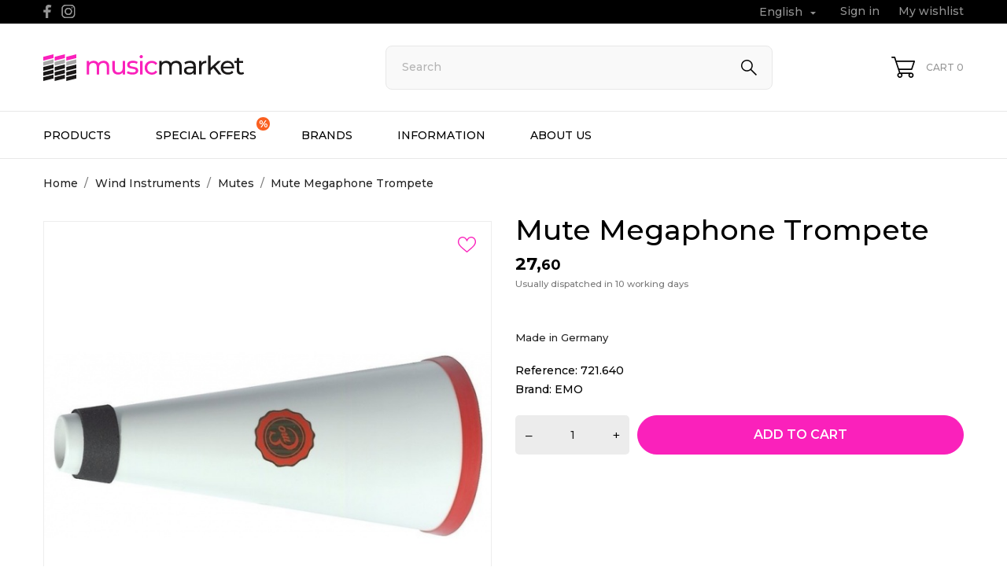

--- FILE ---
content_type: text/html; charset=utf-8
request_url: https://musicmarket.ee/en/mutes/3964-mute-megaphone-trompete-4046662102801.html
body_size: 15247
content:
<!doctype html>
 <html lang="en" data-vers="8.1.5">
 
   <head>
     
       
  <meta charset="utf-8">


  <meta http-equiv="x-ua-compatible" content="ie=edge">



  <title>Mute Megaphone Trompete</title>
  <meta name="description" content=";Made in Germany">
  <meta name="keywords" content="">
        <link rel="canonical" href="https://musicmarket.ee/en/mutes/3964-mute-megaphone-trompete-4046662102801.html">
  


  <meta name="viewport" content="width=device-width, initial-scale=1">



  <link rel="icon" type="image/vnd.microsoft.icon" href="https://musicmarket.ee/img/favicon.ico?1632155671">
  <link rel="shortcut icon" type="image/x-icon" href="https://musicmarket.ee/img/favicon.ico?1632155671">



  <link rel="preload" as="font" href="https://musicmarket.ee/themes/musicmarket/assets/css/570eb83859dc23dd0eec423a49e147fe.woff2" type="font/woff2" crossorigin>

  <link rel="stylesheet" href="/modules/montonio/views/css/1.7/payment.css" type="text/css" media="all">
  <link rel="stylesheet" href="//fonts.googleapis.com/css?family=Montserrat:300,400,500,600,700,900&amp;amp;subset=latin-ext,vietnamese" type="text/css" media="all">
  <link rel="stylesheet" href="https://musicmarket.ee/themes/musicmarket/assets/cache/theme-6ae0be111.css" type="text/css" media="all">




  

  <script type="text/javascript">
        var prestashop = {"cart":{"products":[],"totals":{"total":{"type":"total","label":"Total","amount":0,"value":"\u20ac0.00"},"total_including_tax":{"type":"total","label":"Total (tax incl.)","amount":0,"value":"\u20ac0.00"},"total_excluding_tax":{"type":"total","label":"Total (tax excl.)","amount":0,"value":"\u20ac0.00"}},"subtotals":{"products":{"type":"products","label":"Subtotal","amount":0,"value":"\u20ac0.00"},"discounts":null,"shipping":{"type":"shipping","label":"Shipping","amount":0,"value":""},"tax":{"type":"tax","label":"Included taxes","amount":0,"value":"\u20ac0.00"}},"products_count":0,"summary_string":"0 items","vouchers":{"allowed":1,"added":[]},"discounts":[],"minimalPurchase":0,"minimalPurchaseRequired":""},"currency":{"id":1,"name":"Euro","iso_code":"EUR","iso_code_num":"978","sign":"\u20ac"},"customer":{"lastname":null,"firstname":null,"email":null,"birthday":null,"newsletter":null,"newsletter_date_add":null,"optin":null,"website":null,"company":null,"siret":null,"ape":null,"is_logged":false,"gender":{"type":null,"name":null},"addresses":[]},"country":{"id_zone":9,"id_currency":0,"call_prefix":372,"iso_code":"EE","active":"1","contains_states":"0","need_identification_number":"0","need_zip_code":"1","zip_code_format":"NNNNN","display_tax_label":"1","name":"Eesti","id":86},"language":{"name":"English (English)","iso_code":"en","locale":"en-US","language_code":"en-us","active":"1","is_rtl":"0","date_format_lite":"m\/d\/Y","date_format_full":"m\/d\/Y H:i:s","id":1},"page":{"title":"","canonical":"https:\/\/musicmarket.ee\/en\/mutes\/3964-mute-megaphone-trompete-4046662102801.html","meta":{"title":"Mute Megaphone Trompete","description":";Made in Germany","keywords":"","robots":"index"},"page_name":"product","body_classes":{"lang-en":true,"lang-rtl":false,"country-EE":true,"currency-EUR":true,"layout-full-width":true,"page-product":true,"tax-display-enabled":true,"page-customer-account":false,"product-id-3964":true,"product-Mute Megaphone Trompete":true,"product-id-category-141700":true,"product-id-manufacturer-50":true,"product-id-supplier-0":true,"product-available-for-order":true},"admin_notifications":[],"password-policy":{"feedbacks":{"0":"Very weak","1":"Weak","2":"Average","3":"Strong","4":"Very strong","Straight rows of keys are easy to guess":"Straight rows of keys are easy to guess","Short keyboard patterns are easy to guess":"Short keyboard patterns are easy to guess","Use a longer keyboard pattern with more turns":"Use a longer keyboard pattern with more turns","Repeats like \"aaa\" are easy to guess":"Repeats like \"aaa\" are easy to guess","Repeats like \"abcabcabc\" are only slightly harder to guess than \"abc\"":"Repeats like \"abcabcabc\" are only slightly harder to guess than \"abc\"","Sequences like abc or 6543 are easy to guess":"Sequences like \"abc\" or \"6543\" are easy to guess.","Recent years are easy to guess":"Recent years are easy to guess","Dates are often easy to guess":"Dates are often easy to guess","This is a top-10 common password":"This is a top-10 common password","This is a top-100 common password":"This is a top-100 common password","This is a very common password":"This is a very common password","This is similar to a commonly used password":"This is similar to a commonly used password","A word by itself is easy to guess":"A word by itself is easy to guess","Names and surnames by themselves are easy to guess":"Names and surnames by themselves are easy to guess","Common names and surnames are easy to guess":"Common names and surnames are easy to guess","Use a few words, avoid common phrases":"Use a few words, avoid common phrases","No need for symbols, digits, or uppercase letters":"No need for symbols, digits, or uppercase letters","Avoid repeated words and characters":"Avoid repeated words and characters","Avoid sequences":"Avoid sequences","Avoid recent years":"Avoid recent years","Avoid years that are associated with you":"Avoid years that are associated with you","Avoid dates and years that are associated with you":"Avoid dates and years that are associated with you","Capitalization doesn't help very much":"Capitalization doesn't help very much","All-uppercase is almost as easy to guess as all-lowercase":"All-uppercase is almost as easy to guess as all-lowercase","Reversed words aren't much harder to guess":"Reversed words aren't much harder to guess","Predictable substitutions like '@' instead of 'a' don't help very much":"Predictable substitutions like \"@\" instead of \"a\" don't help very much.","Add another word or two. Uncommon words are better.":"Add another word or two. Uncommon words are better."}}},"shop":{"name":"MusicMarket","logo":"https:\/\/musicmarket.ee\/img\/musicmarket-logo-1632155671.jpg","stores_icon":"https:\/\/musicmarket.ee\/img\/logo_stores.png","favicon":"https:\/\/musicmarket.ee\/img\/favicon.ico"},"core_js_public_path":"\/themes\/","urls":{"base_url":"https:\/\/musicmarket.ee\/","current_url":"https:\/\/musicmarket.ee\/en\/mutes\/3964-mute-megaphone-trompete-4046662102801.html","shop_domain_url":"https:\/\/musicmarket.ee","img_ps_url":"https:\/\/musicmarket.ee\/img\/","img_cat_url":"https:\/\/musicmarket.ee\/img\/c\/","img_lang_url":"https:\/\/musicmarket.ee\/img\/l\/","img_prod_url":"https:\/\/musicmarket.ee\/img\/p\/","img_manu_url":"https:\/\/musicmarket.ee\/img\/m\/","img_sup_url":"https:\/\/musicmarket.ee\/img\/su\/","img_ship_url":"https:\/\/musicmarket.ee\/img\/s\/","img_store_url":"https:\/\/musicmarket.ee\/img\/st\/","img_col_url":"https:\/\/musicmarket.ee\/img\/co\/","img_url":"https:\/\/musicmarket.ee\/themes\/musicmarket\/assets\/img\/","css_url":"https:\/\/musicmarket.ee\/themes\/musicmarket\/assets\/css\/","js_url":"https:\/\/musicmarket.ee\/themes\/musicmarket\/assets\/js\/","pic_url":"https:\/\/musicmarket.ee\/upload\/","theme_assets":"https:\/\/musicmarket.ee\/themes\/musicmarket\/assets\/","theme_dir":"https:\/\/musicmarket.ee\/themes\/musicmarket\/","pages":{"address":"https:\/\/musicmarket.ee\/en\/address","addresses":"https:\/\/musicmarket.ee\/en\/addresses","authentication":"https:\/\/musicmarket.ee\/en\/login","manufacturer":"https:\/\/musicmarket.ee\/en\/brands","cart":"https:\/\/musicmarket.ee\/en\/cart","category":"https:\/\/musicmarket.ee\/en\/index.php?controller=category","cms":"https:\/\/musicmarket.ee\/en\/index.php?controller=cms","contact":"https:\/\/musicmarket.ee\/en\/casdgag","discount":"https:\/\/musicmarket.ee\/en\/discount","guest_tracking":"https:\/\/musicmarket.ee\/en\/guest-tracking","history":"https:\/\/musicmarket.ee\/en\/order-history","identity":"https:\/\/musicmarket.ee\/en\/identity","index":"https:\/\/musicmarket.ee\/en\/","my_account":"https:\/\/musicmarket.ee\/en\/my-account","order_confirmation":"https:\/\/musicmarket.ee\/en\/order-confirmation","order_detail":"https:\/\/musicmarket.ee\/en\/index.php?controller=order-detail","order_follow":"https:\/\/musicmarket.ee\/en\/order-follow","order":"https:\/\/musicmarket.ee\/en\/order","order_return":"https:\/\/musicmarket.ee\/en\/index.php?controller=order-return","order_slip":"https:\/\/musicmarket.ee\/en\/credit-slip","pagenotfound":"https:\/\/musicmarket.ee\/en\/page-not-found","password":"https:\/\/musicmarket.ee\/en\/password-recovery","pdf_invoice":"https:\/\/musicmarket.ee\/en\/index.php?controller=pdf-invoice","pdf_order_return":"https:\/\/musicmarket.ee\/en\/index.php?controller=pdf-order-return","pdf_order_slip":"https:\/\/musicmarket.ee\/en\/index.php?controller=pdf-order-slip","prices_drop":"https:\/\/musicmarket.ee\/en\/prices-drop","product":"https:\/\/musicmarket.ee\/en\/index.php?controller=product","registration":"https:\/\/musicmarket.ee\/en\/index.php?controller=registration","search":"https:\/\/musicmarket.ee\/en\/search","sitemap":"https:\/\/musicmarket.ee\/en\/pametis","stores":"https:\/\/musicmarket.ee\/en\/stores","supplier":"https:\/\/musicmarket.ee\/en\/supplier","new_products":"https:\/\/musicmarket.ee\/en\/new-products","brands":"https:\/\/musicmarket.ee\/en\/brands","register":"https:\/\/musicmarket.ee\/en\/index.php?controller=registration","order_login":"https:\/\/musicmarket.ee\/en\/order?login=1"},"alternative_langs":{"en-us":"https:\/\/musicmarket.ee\/en\/mutes\/3964-mute-megaphone-trompete-4046662102801.html","et":"https:\/\/musicmarket.ee\/et\/silent-brass-susteemid\/3964-mute-megafoni-trompet-4046662102801.html","ru-ru":"https:\/\/musicmarket.ee\/ru\/surdiny\/3964-nemoj-megafon-truba-4046662102801.html"},"actions":{"logout":"https:\/\/musicmarket.ee\/en\/?mylogout="},"no_picture_image":{"bySize":{"attributes_default":{"url":"https:\/\/musicmarket.ee\/img\/p\/en-default-attributes_default.jpg","width":50,"height":50},"slider_photo":{"url":"https:\/\/musicmarket.ee\/img\/p\/en-default-slider_photo.jpg","width":126,"height":126},"small_default":{"url":"https:\/\/musicmarket.ee\/img\/p\/en-default-small_default.jpg","width":130,"height":130},"cart_default":{"url":"https:\/\/musicmarket.ee\/img\/p\/en-default-cart_default.jpg","width":133,"height":133},"cart_checkout":{"url":"https:\/\/musicmarket.ee\/img\/p\/en-default-cart_checkout.jpg","width":160,"height":160},"catalog_small":{"url":"https:\/\/musicmarket.ee\/img\/p\/en-default-catalog_small.jpg","width":193,"height":193},"menu_default":{"url":"https:\/\/musicmarket.ee\/img\/p\/en-default-menu_default.jpg","width":198,"height":198},"home_default":{"url":"https:\/\/musicmarket.ee\/img\/p\/en-default-home_default.jpg","width":253,"height":253},"catalog_large":{"url":"https:\/\/musicmarket.ee\/img\/p\/en-default-catalog_large.jpg","width":557,"height":557},"medium_default":{"url":"https:\/\/musicmarket.ee\/img\/p\/en-default-medium_default.jpg","width":601,"height":601},"large_default":{"url":"https:\/\/musicmarket.ee\/img\/p\/en-default-large_default.jpg","width":622,"height":622},"product_zoom":{"url":"https:\/\/musicmarket.ee\/img\/p\/en-default-product_zoom.jpg","width":800,"height":800}},"small":{"url":"https:\/\/musicmarket.ee\/img\/p\/en-default-attributes_default.jpg","width":50,"height":50},"medium":{"url":"https:\/\/musicmarket.ee\/img\/p\/en-default-menu_default.jpg","width":198,"height":198},"large":{"url":"https:\/\/musicmarket.ee\/img\/p\/en-default-product_zoom.jpg","width":800,"height":800},"legend":""}},"configuration":{"display_taxes_label":true,"display_prices_tax_incl":true,"is_catalog":false,"show_prices":true,"opt_in":{"partner":false},"quantity_discount":{"type":"discount","label":"Unit discount"},"voucher_enabled":1,"return_enabled":0},"field_required":[],"breadcrumb":{"links":[{"title":"Home","url":"https:\/\/musicmarket.ee\/en\/"},{"title":"Wind Instruments","url":"https:\/\/musicmarket.ee\/en\/140000-wind-instruments"},{"title":"Mutes","url":"https:\/\/musicmarket.ee\/en\/141700-mutes"},{"title":"Mute Megaphone Trompete","url":"https:\/\/musicmarket.ee\/en\/mutes\/3964-mute-megaphone-trompete-4046662102801.html"}],"count":4},"link":{"protocol_link":"https:\/\/","protocol_content":"https:\/\/"},"time":1769136253,"static_token":"d2088c96f1e8e71af7ec0096f85fd2ee","token":"bb636af895758e6ef1d124f5b400df17","debug":false};
      </script>



  <!-- Global site tag (gtag.js) - Google Analytics -->
  <script async src="https://www.googletagmanager.com/gtag/js?id=G-NQ6DG6WKBJ"></script>
  <script>
    window.dataLayer = window.dataLayer || [];
    function gtag(){dataLayer.push(arguments);}
    gtag('js', new Date());

    gtag('config', 'G-NQ6DG6WKBJ');
  </script>

  <!-- Google Tag Manager -->
  <script>(function(w,d,s,l,i){w[l]=w[l]||[];w[l].push({'gtm.start':
              new Date().getTime(),event:'gtm.js'});var f=d.getElementsByTagName(s)[0],
            j=d.createElement(s),dl=l!='dataLayer'?'&l='+l:'';j.async=true;j.src=
            'https://www.googletagmanager.com/gtm.js?id='+i+dl;f.parentNode.insertBefore(j,f);
    })(window,document,'script','dataLayer','GTM-P7HDM7LF');</script>
  <!-- End Google Tag Manager -->




  <script>
	var an_productattributes = {
		controller: "https://musicmarket.ee/en/module/an_productattributes/ajax",
		config: JSON.parse('{\"type_view\":\"None\",\"color_type_view\":\"color\",\"display_add_to_cart\":\"1\",\"display_quantity\":\"1\",\"display_labels\":\"0\",\"product_miniature\":\".js-product-miniature\",\"thumbnail_container\":\".thumbnail-container\",\"price\":\".price\",\"regular_price\":\".regular-price\",\"product_price_and_shipping\":\".product-price-and-shipping\",\"separator\":\" \\/ \",\"background_sold_out\":\"#ffc427\",\"color_sold_out\":\"#ffffff\",\"background_sale\":\"#e53d60\",\"color_sale\":\"#ffffff\",\"display_prices\":\"1\",\"text_out_of_stock\":false,\"txt_out_of_stock\":false}'),
		loader: '<div class="anpa-loader js-anpa-loader"><div class="anpa-loader-bg" data-js-loader-bg=""></div><div class="anpa-loader-spinner" data-js-loader-spinner=""><svg xmlns="http://www.w3.org/2000/svg" xmlns:xlink="http://www.w3.org/1999/xlink" style="margin: auto; background-image: none; display: block; shape-rendering: auto; animation-play-state: running; animation-delay: 0s; background-position: initial initial; background-repeat: initial initial;" width="254px" height="254px" viewBox="0 0 100 100" preserveAspectRatio="xMidYMid"><path fill="none" stroke="#1d0e0b" stroke-width="3" stroke-dasharray="42.76482137044271 42.76482137044271" d="M24.3 30C11.4 30 5 43.3 5 50s6.4 20 19.3 20c19.3 0 32.1-40 51.4-40 C88.6 30 95 43.3 95 50s-6.4 20-19.3 20C56.4 70 43.6 30 24.3 30z" stroke-linecap="round" style="transform: scale(0.22); transform-origin: 50px 50px; animation-play-state: running; animation-delay: 0s;"> <animate attributeName="stroke-dashoffset" repeatCount="indefinite" dur="1s" keyTimes="0;1" values="0;256.58892822265625" style="animation-play-state: running; animation-delay: 0s;"></animate></path></svg></div></div>',
	}
</script><script>
	var an_stickyaddtocart = {
		controller: "https://musicmarket.ee/en/module/an_stickyaddtocart/ajax",
	}
</script>
<script type="text/javascript">
   var abfd_url = "https://musicmarket.ee/en/module/amountbeforefreedelivery/ajax";
</script>



     
  <meta property="og:type" content="product">
  <meta property="og:url" content="https://musicmarket.ee/en/mutes/3964-mute-megaphone-trompete-4046662102801.html">
  <meta property="og:title" content="Mute Megaphone Trompete">
  <meta property="og:site_name" content="MusicMarket">
  <meta property="og:description" content=";Made in Germany">
  <meta property="og:image" content="https://musicmarket.ee/4543-product_zoom/mute-megaphone-trompete.jpg">
  <meta property="product:pretax_price:amount" content="22.258065">
  <meta property="product:pretax_price:currency" content="EUR">
  <meta property="product:price:amount" content="27.6">
  <meta property="product:price:currency" content="EUR">
    <meta property="product:weight:value" content="0.100000">
  <meta property="product:weight:units" content="kg">
    
   </head>
 
   <body id="product" class="
              leftColDefault          lang-en country-ee currency-eur layout-full-width page-product tax-display-enabled product-id-3964 product-mute-megaphone-trompete product-id-category-141700 product-id-manufacturer-50 product-id-supplier-0 product-available-for-order  mCustomScrollbar"   >
 
     
       
     
 
     <main>
       
                
 
       <header id="header"  class="header1">
         
            
        
 
   
     <div class="header-banner">
       
     </div>
   
 
 
   
     <nav class="header-nav tablet-v">
       <div class="container">
           <div class="row">
             <div class="hidden-sm-down header-nav-inside vertical-center">
               <div class="
                              col-md-6
                                              col-xs-12 left-nav" >
                 
                 
  <div class="block-social">
    <ul>
              <li class="facebook">
          <a href="https://www.facebook.com/MusicMarket.ee/" target="_blank" aria-label="facebook">
                <span class="anicon">
                                           <svg
                        xmlns="http://www.w3.org/2000/svg"
                        xmlns:xlink="http://www.w3.org/1999/xlink"
                        width="11px" height="17px">
                       <path fill-rule="evenodd"  fill="rgb(67, 100, 168)"
                        d="M10.322,0.602 C9.250,0.390 8.241,0.014 7.115,0.014 C3.871,0.014 2.974,1.688 2.974,4.354 L2.974,6.541 L0.336,6.541 L0.336,9.816 L2.974,9.816 L2.974,17.007 L6.281,17.007 L6.281,9.816 L9.167,9.816 L9.698,6.541 L6.281,6.541 L6.281,4.780 C6.281,3.927 6.620,3.394 7.884,3.394 C8.352,3.394 9.094,3.474 9.643,3.581 L10.322,0.602 Z"/>
                       </svg>
                                   </span>
                <span class="block-social-label">Facebook</span>
              </a>
        </li>
              <li class="instagram">
          <a href="https://www.instagram.com/MusicMarket.ee/" target="_blank" aria-label="instagram">
                <span class="anicon">
                                           <svg
                        xmlns="http://www.w3.org/2000/svg"
                        xmlns:xlink="http://www.w3.org/1999/xlink"
                        width="18px" height="17px">
                       <defs>
                       <linearGradient id="PSgrad_0" x1="0%" x2="54.464%" y1="83.867%" y2="0%">
                         <stop offset="0%" stop-color="rgb(247,186,0)" stop-opacity="1" />
                         <stop offset="50%" stop-color="rgb(212,32,79)" stop-opacity="1" />
                         <stop offset="100%" stop-color="rgb(118,53,171)" stop-opacity="1" />
                       </linearGradient>
                       </defs>
                       <path fill-rule="evenodd"  fill="rgb(0, 0, 0)"
                        d="M12.429,17.000 L5.310,17.000 C2.589,17.000 0.375,14.788 0.375,12.070 L0.375,4.960 C0.375,2.242 2.589,0.031 5.310,0.031 L12.429,0.031 C15.151,0.031 17.365,2.242 17.365,4.960 L17.365,12.071 C17.365,14.788 15.151,17.000 12.429,17.000 ZM16.037,4.960 C16.037,2.973 14.419,1.357 12.429,1.357 L5.310,1.357 C3.321,1.357 1.702,2.973 1.702,4.960 L1.702,12.071 C1.702,14.058 3.321,15.674 5.310,15.674 L12.429,15.674 C14.419,15.674 16.037,14.058 16.037,12.070 L16.037,4.960 ZM13.515,4.539 C13.149,4.539 12.852,4.242 12.852,3.876 C12.852,3.509 13.149,3.213 13.515,3.213 C13.882,3.213 14.179,3.509 14.179,3.876 C14.179,4.242 13.882,4.539 13.515,4.539 ZM8.870,13.089 C6.345,13.089 4.290,11.038 4.290,8.515 C4.290,5.994 6.345,3.942 8.870,3.942 C11.395,3.942 13.449,5.994 13.449,8.515 C13.449,11.038 11.395,13.089 8.870,13.089 ZM8.870,5.267 C7.076,5.267 5.618,6.724 5.618,8.515 C5.618,10.307 7.076,11.763 8.870,11.763 C10.663,11.763 12.122,10.307 12.122,8.515 C12.122,6.724 10.663,5.267 8.870,5.267 Z"/>
                       <path fill="url(#PSgrad_0)"
                        d="M12.429,17.000 L5.310,17.000 C2.589,17.000 0.375,14.788 0.375,12.070 L0.375,4.960 C0.375,2.242 2.589,0.031 5.310,0.031 L12.429,0.031 C15.151,0.031 17.365,2.242 17.365,4.960 L17.365,12.071 C17.365,14.788 15.151,17.000 12.429,17.000 ZM16.037,4.960 C16.037,2.973 14.419,1.357 12.429,1.357 L5.310,1.357 C3.321,1.357 1.702,2.973 1.702,4.960 L1.702,12.071 C1.702,14.058 3.321,15.674 5.310,15.674 L12.429,15.674 C14.419,15.674 16.037,14.058 16.037,12.070 L16.037,4.960 ZM13.515,4.539 C13.149,4.539 12.852,4.242 12.852,3.876 C12.852,3.509 13.149,3.213 13.515,3.213 C13.882,3.213 14.179,3.509 14.179,3.876 C14.179,4.242 13.882,4.539 13.515,4.539 ZM8.870,13.089 C6.345,13.089 4.290,11.038 4.290,8.515 C4.290,5.994 6.345,3.942 8.870,3.942 C11.395,3.942 13.449,5.994 13.449,8.515 C13.449,11.038 11.395,13.089 8.870,13.089 ZM8.870,5.267 C7.076,5.267 5.618,6.724 5.618,8.515 C5.618,10.307 7.076,11.763 8.870,11.763 C10.663,11.763 12.122,10.307 12.122,8.515 C12.122,6.724 10.663,5.267 8.870,5.267 Z"/>
                       </svg>
                                   </span>
                <span class="block-social-label">Instagram</span>
              </a>
        </li>
          </ul>
  </div>


               </div>
               <div class="
                                    col-md-6
                                                   right-nav">
                 
                    <div id="_desktop_language_selector" class="lang_and_сr">
   <div class="language-selector-wrapper">
     <div class="language-selector dropdown js-dropdown">
       <button data-toggle="dropdown" class="
                            hidden-sm-down
                     btn-unstyle" aria-haspopup="true" aria-expanded="false" aria-label="Language dropdown English">
         <span class="expand-more">English</span>
         <i class="material-icons expand-more">&#xE5C5;</i>
       </button>
       <ul class="dropdown-menu 
                            hidden-sm-down
                    " aria-labelledby="language-selector-label">
                    <li  class="current" >
             <a href="https://musicmarket.ee/en/mutes/3964-mute-megaphone-trompete-4046662102801.html" class="dropdown-item">English</a>
           </li>
                    <li >
             <a href="https://musicmarket.ee/et/silent-brass-susteemid/3964-mute-megafoni-trompet-4046662102801.html" class="dropdown-item">Eesti keel</a>
           </li>
                    <li >
             <a href="https://musicmarket.ee/ru/surdiny/3964-nemoj-megafon-truba-4046662102801.html" class="dropdown-item">Русский</a>
           </li>
                </ul>
       <select class="link 
                      hidden-md-up
                  " aria-labelledby="language-selector-label">
                    <option value="https://musicmarket.ee/en/mutes/3964-mute-megaphone-trompete-4046662102801.html" selected="selected">English</option>
                    <option value="https://musicmarket.ee/et/silent-brass-susteemid/3964-mute-megafoni-trompet-4046662102801.html">Eesti keel</option>
                    <option value="https://musicmarket.ee/ru/surdiny/3964-nemoj-megafon-truba-4046662102801.html">Русский</option>
                </select>
     </div>
     <div class="mobile_item_wrapper
                    hidden-md-up
                  ">
           <span>English</span>
           <span class="mobile-toggler">
             <svg
             xmlns="http://www.w3.org/2000/svg"
             xmlns:xlink="http://www.w3.org/1999/xlink"
             width="4px" height="7px">
             <path fill-rule="evenodd"  fill="rgb(0, 0, 0)"
               d="M3.930,3.339 L0.728,0.070 C0.683,0.023 0.630,-0.000 0.570,-0.000 C0.511,-0.000 0.458,0.023 0.412,0.070 L0.069,0.421 C0.023,0.468 -0.000,0.521 -0.000,0.582 C-0.000,0.643 0.023,0.697 0.069,0.743 L2.769,3.500 L0.069,6.256 C0.023,6.303 -0.000,6.357 -0.000,6.418 C-0.000,6.479 0.023,6.532 0.069,6.579 L0.412,6.930 C0.458,6.977 0.511,7.000 0.570,7.000 C0.630,7.000 0.683,6.976 0.728,6.930 L3.930,3.661 C3.976,3.615 3.999,3.561 3.999,3.500 C3.999,3.439 3.976,3.385 3.930,3.339 Z"/>
             </svg>
           </span>
         </div>
         <div class="adropdown-mobile">
                           <a href="https://musicmarket.ee/en/mutes/3964-mute-megaphone-trompete-4046662102801.html" class="">English</a>
                         <a href="https://musicmarket.ee/et/silent-brass-susteemid/3964-mute-megafoni-trompet-4046662102801.html" class="">Eesti keel</a>
                         <a href="https://musicmarket.ee/ru/surdiny/3964-nemoj-megafon-truba-4046662102801.html" class="">Русский</a>
                    </div>
   </div>
 </div>
  <div id="_desktop_user_info">
   <div class="user-info">
                <a
           href="https://musicmarket.ee/en/my-account"
           title="Log in to your customer account"
           rel="nofollow"
         >
                                                     <span class="account-login">Sign in</span>
                               </a>
              <!--
            <a
         href="https://musicmarket.ee/en/my-account"
         title="Log in to your customer account"
         rel="nofollow"
       >
         <span>Sign Up</span>
       </a>
          -->
   </div>
 </div>
<div  class="an_wishlist-nav-link" id="_desktop_an_wishlist-nav" style="margin-left: 24px">
	<a href="https://musicmarket.ee/en/module/an_wishlist/list" title="My wishlist">
		            My wishlist                                          	</a>
</div>


               </div>
             </div>
             <div class="hidden-md-up text-sm-center mobile">
                <div class="mobile-header">
                   <div class="float-xs-left" id="menu-icon">
                     <svg
                      xmlns="http://www.w3.org/2000/svg"
                      xmlns:xlink="http://www.w3.org/1999/xlink"
                      width="21px" height="19px">
                      <path fill-rule="evenodd"  fill="rgb(0, 0, 0)"
                      d="M20.125,10.364 L0.875,10.364 C0.392,10.364 0.000,9.977 0.000,9.500 C0.000,9.023 0.392,8.636 0.875,8.636 L20.125,8.636 C20.608,8.636 21.000,9.023 21.000,9.500 C21.000,9.977 20.608,10.364 20.125,10.364 ZM20.125,1.727 L0.875,1.727 C0.392,1.727 0.000,1.340 0.000,0.864 C0.000,0.387 0.392,-0.000 0.875,-0.000 L20.125,-0.000 C20.608,-0.000 21.000,0.387 21.000,0.864 C21.000,1.341 20.608,1.727 20.125,1.727 ZM0.875,17.273 L20.125,17.273 C20.608,17.273 21.000,17.659 21.000,18.136 C21.000,18.613 20.608,19.000 20.125,19.000 L0.875,19.000 C0.392,19.000 0.000,18.613 0.000,18.136 C0.000,17.659 0.392,17.273 0.875,17.273 Z"/>
                      </svg>
                   </div>
                   <div class="float-xs-right" id="_mobile_cart"></div>
                   <div class="top-logo" id="_mobile_logo"></div>
               </div>
               <div class="mobile-header-holder"></div>
               <div class="clearfix"></div>
             </div>
           </div>
       </div>
     </nav>
   
 
   
     <div class="header-top tablet-v" data-mobilemenu='768'>
      <!-- <div class="container"> -->
                   <div class="vertical-center header-top-wrapper">
          <div class="container desktop_logo-container">
            <div class="col-lg-4 col-md-3 vertical-center hidden-sm-down" id="_desktop_logo">
	<a href="https://musicmarket.ee/en/" aria-label="MusicMarket">
					<img class="logo img-responsive" src="/modules/an_logo/img/d07a8d9e31b271519ae0278e1fb8ed9e.svg"
			                        alt="MusicMarket">
			</a>
</div>
            <div class="col-lg-8 col-md-9  vertical-center header-right">
                
              <!-- Block search module TOP -->
<div id="search_widget" class="search-widget" data-search-controller-url="//musicmarket.ee/en/search">
	<div class="container">
		<form method="get" action="//musicmarket.ee/en/search">
			<input type="hidden" name="controller" value="search">
			<input type="text" name="s" value="" desktop-placeholder="Search" mobile-placeholder="Search" placeholder="What are you looking for?" aria-label="Search">
			<button type="submit" aria-label="Search">
			    				<svg 
				xmlns="http://www.w3.org/2000/svg"
				xmlns:xlink="http://www.w3.org/1999/xlink"
				width="20px" height="20px">
				<path fill-rule="evenodd"  fill="rgb(0, 0, 0)"
				d="M20.008,18.960 L19.484,19.484 L12.645,12.645 L12.645,12.645 L19.484,19.484 L18.960,20.007 L12.071,13.119 C10.795,14.163 9.185,14.815 7.407,14.815 C3.316,14.815 -0.000,11.498 -0.000,7.407 C-0.000,3.316 3.316,-0.000 7.407,-0.000 C11.498,-0.000 14.815,3.316 14.815,7.407 C14.815,9.185 14.163,10.794 13.119,12.071 L20.008,18.960 ZM7.407,1.481 C4.135,1.481 1.481,4.135 1.481,7.407 C1.481,10.680 4.135,13.333 7.407,13.333 C10.680,13.333 13.333,10.680 13.333,7.407 C13.333,4.135 10.680,1.481 7.407,1.481 Z"/>
				</svg>
											</button>
			
		</form>
	</div>
</div>
<!-- /Block search module TOP -->

            
              <div id="_desktop_cart" class="col-md-3">
  <div class="blockcart cart-preview js-sidebar-cart-trigger inactive" data-refresh-url="//musicmarket.ee/en/module/ps_shoppingcart/ajax">
    <div class="header">
        <a class="blockcart-link" rel="nofollow" href="//musicmarket.ee/en/cart?action=show" aria-label="Shopping Cart 0">
                        <svg
              xmlns="http://www.w3.org/2000/svg"
              xmlns:xlink="http://www.w3.org/1999/xlink"
              width="30px" height="27px">
              <path fill-rule="evenodd"  fill="rgb(0, 0, 0)"
              d="M0.833,1.687 L3.565,1.687 L9.739,20.440 C8.437,20.900 7.499,22.152 7.499,23.625 C7.499,25.486 8.995,27.000 10.833,27.000 C12.671,27.000 14.166,25.486 14.166,23.625 C14.166,23.010 14.000,22.434 13.715,21.937 L22.117,21.937 C21.832,22.434 21.666,23.010 21.666,23.625 C21.666,25.486 23.162,27.000 25.000,27.000 C26.838,27.000 28.333,25.486 28.333,23.625 C28.333,21.764 26.838,20.250 25.000,20.250 L11.433,20.250 L10.322,16.875 L25.833,16.875 C26.192,16.875 26.510,16.643 26.624,16.298 L29.957,6.173 C30.042,5.916 29.999,5.633 29.843,5.413 C29.686,5.193 29.434,5.062 29.166,5.062 L6.433,5.062 L4.957,0.577 C4.843,0.232 4.524,-0.000 4.166,-0.000 L0.833,-0.000 C0.372,-0.000 -0.001,0.378 -0.001,0.844 C-0.001,1.310 0.372,1.687 0.833,1.687 ZM25.000,21.937 C25.919,21.937 26.666,22.694 26.666,23.625 C26.666,24.555 25.919,25.312 25.000,25.312 C24.081,25.312 23.333,24.555 23.333,23.625 C23.333,22.694 24.081,21.937 25.000,21.937 ZM10.833,21.937 C11.752,21.937 12.499,22.694 12.499,23.625 C12.499,24.555 11.752,25.312 10.833,25.312 C9.914,25.312 9.166,24.555 9.166,23.625 C9.166,22.694 9.914,21.937 10.833,21.937 ZM28.010,6.750 L25.232,15.187 L9.767,15.187 L6.989,6.750 L28.010,6.750 Z"/>
              </svg>
                                                                   
            <span class="cart-products-count">Cart 0</span>
            <span class="hidden-md-up mobile-cart-item-count">0</span>

        </a>
    </div>
    <div class="cart-dropdown js-cart-source hidden-xs-up">
      <div class="cart-dropdown-wrapper">
        <div class="cart-title">
          <p class="h4 text-center">Shopping Cart</p>
        </div>
                  <div class="no-items">
            There are no more items in your cart
          </div>
              </div>
    </div>

  </div>
</div>

            </div>
           </div>
           <div class="menu-wrapper">
             
              <div class="col-md-12 col-xs-12 position-static">
                <div class="row vertical-center">
                  <div class="amega-menu hidden-sm-down">
<div id="amegamenu" class="">
  <div class="fixed-menu-container container">
  <div class="col-lg-4 col-md-3 vertical-center hidden-sm-down" id="_desktop_logo">
	<a href="https://musicmarket.ee/en/" aria-label="MusicMarket">
					<img class="logo img-responsive" src="/modules/an_logo/img/d07a8d9e31b271519ae0278e1fb8ed9e.svg"
			                        alt="MusicMarket">
			</a>
</div>
  <ul class="anav-top">
    <li class="amenu-item mm-1 plex">
    <span class="amenu-link">      Products
          </span>
        <span class="mobile-toggle-plus"><i class="caret-down-icon"></i></span>
    <div class="adropdown adropdown-4" >
      
      <div class="dropdown-bgimage" ></div>
      
           
            <div class="dropdown-content acontent-2 dd-1">
		                            <div class="categories-grid">
                      	
                            <div class="category-item level-1">
                                <p class="h5 category-title"><a href="https://musicmarket.ee/en/10000-guitars-and-basses" title="Guitars and Basses">Guitars and Basses</a></p>
                                
                            </div>
                        
          </div>
          
              </div>
                 
            <div class="dropdown-content acontent-2 dd-2">
		                            <div class="categories-grid">
                      	
                            <div class="category-item level-1">
                                <p class="h5 category-title"><a href="https://musicmarket.ee/en/20000-string-instruments" title="String instruments">String instruments</a></p>
                                
                            </div>
                        
          </div>
          
              </div>
                 
            <div class="dropdown-content acontent-2 dd-3">
		                            <div class="categories-grid">
                      	
                            <div class="category-item level-1">
                                <p class="h5 category-title"><a href="https://musicmarket.ee/en/30000-amplifiers" title="Amplifiers">Amplifiers</a></p>
                                
                            </div>
                        
          </div>
          
              </div>
                 
            <div class="dropdown-content acontent-2 dd-4">
		                            <div class="categories-grid">
                      	
                            <div class="category-item level-1">
                                <p class="h5 category-title"><a href="https://musicmarket.ee/en/40000-strings" title="Strings">Strings</a></p>
                                
                            </div>
                        
          </div>
          
              </div>
                 
            <div class="dropdown-content acontent-2 dd-5">
		                            <div class="categories-grid">
                      	
                            <div class="category-item level-1">
                                <p class="h5 category-title"><a href="https://musicmarket.ee/en/50000-guitar-and-bass-effects" title="Guitar and Bass Effects">Guitar and Bass Effects</a></p>
                                
                            </div>
                        
          </div>
          
              </div>
                 
            <div class="dropdown-content acontent-2 dd-6">
		                            <div class="categories-grid">
                      	
                            <div class="category-item level-1">
                                <p class="h5 category-title"><a href="https://musicmarket.ee/en/60000-pickups" title="Pickups">Pickups</a></p>
                                
                            </div>
                        
          </div>
          
              </div>
                 
            <div class="dropdown-content acontent-2 dd-7">
		                            <div class="categories-grid">
                      	
                            <div class="category-item level-1">
                                <p class="h5 category-title"><a href="https://musicmarket.ee/en/70000-cases-and-bags" title="Cases and Bags">Cases and Bags</a></p>
                                
                            </div>
                        
          </div>
          
              </div>
                 
            <div class="dropdown-content acontent-2 dd-8">
		                            <div class="categories-grid">
                      	
                            <div class="category-item level-1">
                                <p class="h5 category-title"><a href="https://musicmarket.ee/en/80000-wireless-systems" title="Wireless systems">Wireless systems</a></p>
                                
                            </div>
                        
          </div>
          
              </div>
                 
            <div class="dropdown-content acontent-2 dd-9">
		                            <div class="categories-grid">
                      	
                            <div class="category-item level-1">
                                <p class="h5 category-title"><a href="https://musicmarket.ee/en/90000-microphones" title="Microphones">Microphones</a></p>
                                
                            </div>
                        
          </div>
          
              </div>
                 
            <div class="dropdown-content acontent-2 dd-10">
		                            <div class="categories-grid">
                      	
                            <div class="category-item level-1">
                                <p class="h5 category-title"><a href="https://musicmarket.ee/en/100000-studio-pa-equipment" title="Studio & PA Equip­ment">Studio & PA Equip­ment</a></p>
                                
                            </div>
                        
          </div>
          
              </div>
                 
            <div class="dropdown-content acontent-2 dd-11">
		                            <div class="categories-grid">
                      	
                            <div class="category-item level-1">
                                <p class="h5 category-title"><a href="https://musicmarket.ee/en/110000-drums" title="Drums">Drums</a></p>
                                
                            </div>
                        
          </div>
          
              </div>
                 
            <div class="dropdown-content acontent-2 dd-12">
		                            <div class="categories-grid">
                      	
                            <div class="category-item level-1">
                                <p class="h5 category-title"><a href="https://musicmarket.ee/en/120000-stands-and-hardware" title="Stands and hardware">Stands and hardware</a></p>
                                
                            </div>
                        
          </div>
          
              </div>
                 
            <div class="dropdown-content acontent-2 dd-13">
		                            <div class="categories-grid">
                      	
                            <div class="category-item level-1">
                                <p class="h5 category-title"><a href="https://musicmarket.ee/en/130000-keys" title="Keys">Keys</a></p>
                                
                            </div>
                        
          </div>
          
              </div>
                 
            <div class="dropdown-content acontent-2 dd-14">
		                            <div class="categories-grid">
                      	
                            <div class="category-item level-1">
                                <p class="h5 category-title"><a href="https://musicmarket.ee/en/140000-wind-instruments" title="Wind Instruments">Wind Instruments</a></p>
                                
                            </div>
                        
          </div>
          
              </div>
                 
            <div class="dropdown-content acontent-2 dd-15">
		                            <div class="categories-grid">
                      	
                            <div class="category-item level-1">
                                <p class="h5 category-title"><a href="https://musicmarket.ee/en/150000-accessories" title="Accessories">Accessories</a></p>
                                
                            </div>
                        
          </div>
          
              </div>
                 
            <div class="dropdown-content acontent-2 dd-16">
		                            <div class="categories-grid">
                      	
                            <div class="category-item level-1">
                                <p class="h5 category-title"><a href="https://musicmarket.ee/en/160000-for-kids" title="For kids">For kids</a></p>
                                
                            </div>
                        
          </div>
          
              </div>
                </div>
      </li>
    <li class="amenu-item mm-2 ">
    <a href="../index.php?controller=prices-drop" class="amenu-link">      Special offers
      <sup style="background-color: #FA6021; color: #FA6021;"><span>%</span></sup>    </a>
      </li>
    <li class="amenu-item mm-3 ">
    <a href="../index.php?controller=manufacturer" class="amenu-link">      Brands
          </a>
      </li>
    <li class="amenu-item mm-4 plex">
    <span class="amenu-link">      Information
          </span>
        <span class="mobile-toggle-plus"><i class="caret-down-icon"></i></span>
    <div class="adropdown adropdown-2" >
      
      <div class="dropdown-bgimage" ></div>
      
           
            <div class="dropdown-content acontent-2 dd-17">
		        
                    <div class="html-item typo">
           
          <div class="dropdown-bgimage" ></div>
            <h5><a href="../index.php?id_cms=1&controller=cms" title="Delivery ">Delivery</a></h5>
          </div>
                        </div>
                 
            <div class="dropdown-content acontent-2 dd-18">
		        
                    <div class="html-item typo">
           
          <div class="dropdown-bgimage" ></div>
            <h5><a href="../index.php?id_cms=3&controller=cms" title="Terms and conditions of use">Terms and conditions of use</a></h5>
          </div>
                        </div>
                 
            <div class="dropdown-content acontent-2 dd-19">
		        
                    <div class="html-item typo">
           
          <div class="dropdown-bgimage" ></div>
            <h5><a href="../index.php?id_cms=2&controller=cms" title="Privacy policy">Privacy policy</a></h5>
          </div>
                        </div>
                </div>
      </li>
    <li class="amenu-item mm-5 ">
    <a href="../index.php?id_cms=4&amp;controller=cms" class="amenu-link">      About us
          </a>
      </li>
    
  </ul>
  <div class="col-md-2 fixed-menu-right">
    
        <div id="_fixed_cart" class="hidden-md-down">
        <a class="blockcart-link" rel="nofollow" href="https://musicmarket.ee/en/cart">
                        <svg
              xmlns="http://www.w3.org/2000/svg"
              xmlns:xlink="http://www.w3.org/1999/xlink"
              width="30px" height="27px">
              <path fill-rule="evenodd"  fill="rgb(0, 0, 0)"
              d="M0.833,1.687 L3.565,1.687 L9.739,20.440 C8.437,20.900 7.499,22.152 7.499,23.625 C7.499,25.486 8.995,27.000 10.833,27.000 C12.671,27.000 14.166,25.486 14.166,23.625 C14.166,23.010 14.000,22.434 13.715,21.937 L22.117,21.937 C21.832,22.434 21.666,23.010 21.666,23.625 C21.666,25.486 23.162,27.000 25.000,27.000 C26.838,27.000 28.333,25.486 28.333,23.625 C28.333,21.764 26.838,20.250 25.000,20.250 L11.433,20.250 L10.322,16.875 L25.833,16.875 C26.192,16.875 26.510,16.643 26.624,16.298 L29.957,6.173 C30.042,5.916 29.999,5.633 29.843,5.413 C29.686,5.193 29.434,5.062 29.166,5.062 L6.433,5.062 L4.957,0.577 C4.843,0.232 4.524,-0.000 4.166,-0.000 L0.833,-0.000 C0.372,-0.000 -0.001,0.378 -0.001,0.844 C-0.001,1.310 0.372,1.687 0.833,1.687 ZM25.000,21.937 C25.919,21.937 26.666,22.694 26.666,23.625 C26.666,24.555 25.919,25.312 25.000,25.312 C24.081,25.312 23.333,24.555 23.333,23.625 C23.333,22.694 24.081,21.937 25.000,21.937 ZM10.833,21.937 C11.752,21.937 12.499,22.694 12.499,23.625 C12.499,24.555 11.752,25.312 10.833,25.312 C9.914,25.312 9.166,24.555 9.166,23.625 C9.166,22.694 9.914,21.937 10.833,21.937 ZM28.010,6.750 L25.232,15.187 L9.767,15.187 L6.989,6.750 L28.010,6.750 Z"/>
              </svg>
                                                                               <span class="fixed-cart-products-count">Cart: 0</span>
        </a>
    </div>
      </div>
  
 </div>
</div>
</div>

                  <div class="clearfix"></div>
                </div>
              </div>
            </div>
          </div>
         </div>
                                                       <div class="amegamenu_mobile-cover"></div>
       <div class="amegamenu_mobile-modal">
  
         <div id="mobile_top_menu_wrapper" class="row hidden-lg-up" data-level="0">
           <div class="mobile-menu-header">
             <div class="megamenu_mobile-btn-back">
                 <svg
                 xmlns="http://www.w3.org/2000/svg"
                 xmlns:xlink="http://www.w3.org/1999/xlink"
                 width="26px" height="12px">
                <path fill-rule="evenodd"  fill="rgb(0, 0, 0)"
                 d="M25.969,6.346 C25.969,5.996 25.678,5.713 25.319,5.713 L3.179,5.713 L7.071,1.921 C7.324,1.673 7.324,1.277 7.071,1.029 C6.817,0.782 6.410,0.782 6.156,1.029 L1.159,5.898 C0.905,6.145 0.905,6.542 1.159,6.789 L6.156,11.658 C6.283,11.782 6.447,11.844 6.616,11.844 C6.785,11.844 6.949,11.782 7.076,11.658 C7.330,11.411 7.330,11.014 7.076,10.767 L3.184,6.975 L25.329,6.975 C25.678,6.975 25.969,6.697 25.969,6.346 Z"/>
                </svg>
             </div>
             <div class="megamenu_mobile-btn-close">
               <svg
               xmlns="http://www.w3.org/2000/svg"
               xmlns:xlink="http://www.w3.org/1999/xlink"
               width="16px" height="16px">
               <path fill-rule="evenodd"  fill="rgb(0, 0, 0)"
               d="M16.002,0.726 L15.274,-0.002 L8.000,7.273 L0.725,-0.002 L-0.002,0.726 L7.273,8.000 L-0.002,15.274 L0.725,16.002 L8.000,8.727 L15.274,16.002 L16.002,15.274 L8.727,8.000 L16.002,0.726 Z"/>
               </svg>
             </div>
             
           </div>
             <div class="js-top-menu mobile" id="_mobile_top_menu"></div>
             <div class="js-top-menu-bottom">
               <div class="mobile-menu-fixed">
                   
                    <div class="mobile-amega-menu">
      
      <div id="mobile-amegamenu">
        <ul class="anav-top anav-mobile">
                <li class="amenu-item mm-1 plex">
           <div class="mobile_item_wrapper ">
          <span class="amenu-link">            <span>Products</span>
                        <span class="mobile-toggle-plus d-flex align-items-center justify-content-center"><i class="caret-down-icon"></i></span>          </span>                            <span class="mobile-toggler">
                  <svg 
                  xmlns="http://www.w3.org/2000/svg"
                  xmlns:xlink="http://www.w3.org/1999/xlink"
                  width="5px" height="9px">
                 <path fill-rule="evenodd"  fill="rgb(0, 0, 0)"
                  d="M4.913,4.292 L0.907,0.090 C0.850,0.030 0.784,-0.000 0.710,-0.000 C0.635,-0.000 0.569,0.030 0.512,0.090 L0.083,0.541 C0.025,0.601 -0.004,0.670 -0.004,0.749 C-0.004,0.827 0.025,0.896 0.083,0.956 L3.460,4.500 L0.083,8.044 C0.025,8.104 -0.004,8.173 -0.004,8.251 C-0.004,8.330 0.025,8.399 0.083,8.459 L0.512,8.910 C0.569,8.970 0.635,9.000 0.710,9.000 C0.784,9.000 0.850,8.970 0.907,8.910 L4.913,4.707 C4.970,4.647 4.999,4.579 4.999,4.500 C4.999,4.422 4.970,4.352 4.913,4.292 Z"/>
                 </svg>
              </span>
                        </div>
                    <div class="adropdown-mobile" >      
                                    <div class="dropdown-content dd-1">
                                                
                            <div class="category-item level-1">
                                <p class="h5 category-title"><a href="https://musicmarket.ee/en/10000-guitars-and-basses" title="Guitars and Basses">Guitars and Basses</a></p>
                                
                            </div>
                        
                      
                          </div>
                                                <div class="dropdown-content dd-2">
                                                
                            <div class="category-item level-1">
                                <p class="h5 category-title"><a href="https://musicmarket.ee/en/20000-string-instruments" title="String instruments">String instruments</a></p>
                                
                            </div>
                        
                      
                          </div>
                                                <div class="dropdown-content dd-3">
                                                
                            <div class="category-item level-1">
                                <p class="h5 category-title"><a href="https://musicmarket.ee/en/30000-amplifiers" title="Amplifiers">Amplifiers</a></p>
                                
                            </div>
                        
                      
                          </div>
                                                <div class="dropdown-content dd-4">
                                                
                            <div class="category-item level-1">
                                <p class="h5 category-title"><a href="https://musicmarket.ee/en/40000-strings" title="Strings">Strings</a></p>
                                
                            </div>
                        
                      
                          </div>
                                                <div class="dropdown-content dd-5">
                                                
                            <div class="category-item level-1">
                                <p class="h5 category-title"><a href="https://musicmarket.ee/en/50000-guitar-and-bass-effects" title="Guitar and Bass Effects">Guitar and Bass Effects</a></p>
                                
                            </div>
                        
                      
                          </div>
                                                <div class="dropdown-content dd-6">
                                                
                            <div class="category-item level-1">
                                <p class="h5 category-title"><a href="https://musicmarket.ee/en/60000-pickups" title="Pickups">Pickups</a></p>
                                
                            </div>
                        
                      
                          </div>
                                                <div class="dropdown-content dd-7">
                                                
                            <div class="category-item level-1">
                                <p class="h5 category-title"><a href="https://musicmarket.ee/en/70000-cases-and-bags" title="Cases and Bags">Cases and Bags</a></p>
                                
                            </div>
                        
                      
                          </div>
                                                <div class="dropdown-content dd-8">
                                                
                            <div class="category-item level-1">
                                <p class="h5 category-title"><a href="https://musicmarket.ee/en/80000-wireless-systems" title="Wireless systems">Wireless systems</a></p>
                                
                            </div>
                        
                      
                          </div>
                                                <div class="dropdown-content dd-9">
                                                
                            <div class="category-item level-1">
                                <p class="h5 category-title"><a href="https://musicmarket.ee/en/90000-microphones" title="Microphones">Microphones</a></p>
                                
                            </div>
                        
                      
                          </div>
                                                <div class="dropdown-content dd-10">
                                                
                            <div class="category-item level-1">
                                <p class="h5 category-title"><a href="https://musicmarket.ee/en/100000-studio-pa-equipment" title="Studio & PA Equip­ment">Studio & PA Equip­ment</a></p>
                                
                            </div>
                        
                      
                          </div>
                                                <div class="dropdown-content dd-11">
                                                
                            <div class="category-item level-1">
                                <p class="h5 category-title"><a href="https://musicmarket.ee/en/110000-drums" title="Drums">Drums</a></p>
                                
                            </div>
                        
                      
                          </div>
                                                <div class="dropdown-content dd-12">
                                                
                            <div class="category-item level-1">
                                <p class="h5 category-title"><a href="https://musicmarket.ee/en/120000-stands-and-hardware" title="Stands and hardware">Stands and hardware</a></p>
                                
                            </div>
                        
                      
                          </div>
                                                <div class="dropdown-content dd-13">
                                                
                            <div class="category-item level-1">
                                <p class="h5 category-title"><a href="https://musicmarket.ee/en/130000-keys" title="Keys">Keys</a></p>
                                
                            </div>
                        
                      
                          </div>
                                                <div class="dropdown-content dd-14">
                                                
                            <div class="category-item level-1">
                                <p class="h5 category-title"><a href="https://musicmarket.ee/en/140000-wind-instruments" title="Wind Instruments">Wind Instruments</a></p>
                                
                            </div>
                        
                      
                          </div>
                                                <div class="dropdown-content dd-15">
                                                
                            <div class="category-item level-1">
                                <p class="h5 category-title"><a href="https://musicmarket.ee/en/150000-accessories" title="Accessories">Accessories</a></p>
                                
                            </div>
                        
                      
                          </div>
                                                <div class="dropdown-content dd-16">
                                                
                            <div class="category-item level-1">
                                <p class="h5 category-title"><a href="https://musicmarket.ee/en/160000-for-kids" title="For kids">For kids</a></p>
                                
                            </div>
                        
                      
                          </div>
                                  </div>
                  </li>
                <li class="amenu-item mm-2 ">
           <div class=" mobile-item-nodropdown">
          <a href="../index.php?controller=prices-drop" class="amenu-link amenu-nolink">            <span>Special offers</span>
            <sup style="background-color: #FA6021; color: #FA6021;"><span>%</span></sup>                      </a>                        </div>
                  </li>
                <li class="amenu-item mm-3 ">
           <div class=" mobile-item-nodropdown">
          <a href="../index.php?controller=manufacturer" class="amenu-link amenu-nolink">            <span>Brands</span>
                                  </a>                        </div>
                  </li>
                <li class="amenu-item mm-4 plex">
           <div class="mobile_item_wrapper ">
          <span class="amenu-link">            <span>Information</span>
                        <span class="mobile-toggle-plus d-flex align-items-center justify-content-center"><i class="caret-down-icon"></i></span>          </span>                            <span class="mobile-toggler">
                  <svg 
                  xmlns="http://www.w3.org/2000/svg"
                  xmlns:xlink="http://www.w3.org/1999/xlink"
                  width="5px" height="9px">
                 <path fill-rule="evenodd"  fill="rgb(0, 0, 0)"
                  d="M4.913,4.292 L0.907,0.090 C0.850,0.030 0.784,-0.000 0.710,-0.000 C0.635,-0.000 0.569,0.030 0.512,0.090 L0.083,0.541 C0.025,0.601 -0.004,0.670 -0.004,0.749 C-0.004,0.827 0.025,0.896 0.083,0.956 L3.460,4.500 L0.083,8.044 C0.025,8.104 -0.004,8.173 -0.004,8.251 C-0.004,8.330 0.025,8.399 0.083,8.459 L0.512,8.910 C0.569,8.970 0.635,9.000 0.710,9.000 C0.784,9.000 0.850,8.970 0.907,8.910 L4.913,4.707 C4.970,4.647 4.999,4.579 4.999,4.500 C4.999,4.422 4.970,4.352 4.913,4.292 Z"/>
                 </svg>
              </span>
                        </div>
                    <div class="adropdown-mobile" >      
                                    <div class="dropdown-content dd-17">
                                              <div class="html-item typo">
                  <h5><a href="../index.php?id_cms=1&controller=cms" title="Delivery ">Delivery</a></h5>
                </div>
                                          </div>
                                                <div class="dropdown-content dd-18">
                                              <div class="html-item typo">
                  <h5><a href="../index.php?id_cms=3&controller=cms" title="Terms and conditions of use">Terms and conditions of use</a></h5>
                </div>
                                          </div>
                                                <div class="dropdown-content dd-19">
                                              <div class="html-item typo">
                  <h5><a href="../index.php?id_cms=2&controller=cms" title="Privacy policy">Privacy policy</a></h5>
                </div>
                                          </div>
                                  </div>
                  </li>
                <li class="amenu-item mm-5 ">
           <div class=" mobile-item-nodropdown">
          <a href="../index.php?id_cms=4&amp;controller=cms" class="amenu-link amenu-nolink">            <span>About us</span>
                                  </a>                        </div>
                  </li>
                </ul>
      </div>
      </div>
            
  
  
                 <div id="_mobile_an_wishlist-nav"></div>
                <div id="_mobile_clientservice"></div>
                 <div class="mobile-lang-and-cur">
                   <div id="_mobile_currency_selector"></div>
                   <div id="_mobile_language_selector"></div>
                   <div  id="_mobile_user_info"></div>
                 </div>
               </div>
             </div>
         </div>
       </div>
      <!-- </div> -->
     </div>
     
   
 
     
          
       </header>
 
       
         
<aside id="notifications">
  <div class="container">
    
    
    
      </div>
</aside>
       
 
       <div class="breadcrumb-wrapper">
         
           <div class="container">
  <nav data-depth="4" class="breadcrumb">
    <ol itemscope itemtype="http://schema.org/BreadcrumbList">
              
          <li itemprop="itemListElement" itemscope itemtype="http://schema.org/ListItem">
            <a itemprop="item" href="https://musicmarket.ee/en/">
              <span itemprop="name">Home</span>
            </a>
            <meta itemprop="position" content="1">
          </li>
        
              
          <li itemprop="itemListElement" itemscope itemtype="http://schema.org/ListItem">
            <a itemprop="item" href="https://musicmarket.ee/en/140000-wind-instruments">
              <span itemprop="name">Wind Instruments</span>
            </a>
            <meta itemprop="position" content="2">
          </li>
        
              
          <li itemprop="itemListElement" itemscope itemtype="http://schema.org/ListItem">
            <a itemprop="item" href="https://musicmarket.ee/en/141700-mutes">
              <span itemprop="name">Mutes</span>
            </a>
            <meta itemprop="position" content="3">
          </li>
        
              
          <li itemprop="itemListElement" itemscope itemtype="http://schema.org/ListItem">
            <a itemprop="item" href="https://musicmarket.ee/en/mutes/3964-mute-megaphone-trompete-4046662102801.html">
              <span itemprop="name">Mute Megaphone Trompete</span>
            </a>
            <meta itemprop="position" content="4">
          </li>
        
          </ol>
  </nav>
</div>
         
       </div>
       <section id="wrapper">
                  
         <div class="container home-wrapper">
           <div  >
             
 
             
  <div id="content-wrapper">
    
    
 
  <section id="main" itemscope itemtype="https://schema.org/Product">
   <meta itemprop="url" content="https://musicmarket.ee/en/mutes/3964-mute-megaphone-trompete-4046662102801.html">
      <div itemprop="brand" itemtype="https://schema.org/Brand" itemscope>
   <meta itemprop="name" content="EMO">
   </div>
         <meta itemprop="gtin13" content="EAN Code:4046662102801">
            <div class="row product-mainblock ">
    <div class="col-md-6 productblock-image">
       
       <section class="page-content " id="content">
           	
	<div class="an_wishlist-mini an_wishlist-container js-an_wishlist-container ">
		<span class="js-an_wishlist-addremove" data-url="//musicmarket.ee/en/module/an_wishlist/ajax?token=d2088c96f1e8e71af7ec0096f85fd2ee&amp;id_product=3964&amp;id_product_attribute=0&amp;action=addRemove">
			<svg class="wishlist-mini-inactive"
			xmlns="http://www.w3.org/2000/svg"
			xmlns:xlink="http://www.w3.org/1999/xlink"
			width="23px" height="20px">
			<path fill-rule="evenodd"  fill="rgb(92, 166, 13)"
			d="M21.322,1.965 C20.188,0.698 18.614,-0.000 16.891,-0.000 C14.467,-0.000 12.933,1.425 12.073,2.620 C11.849,2.930 11.659,3.241 11.500,3.534 C11.341,3.241 11.151,2.930 10.927,2.620 C10.067,1.425 8.533,-0.000 6.109,-0.000 C4.386,-0.000 2.813,0.698 1.678,1.965 C0.596,3.173 0.000,4.792 0.000,6.523 C0.000,8.406 0.747,10.158 2.351,12.036 C3.785,13.715 5.848,15.445 8.236,17.448 C9.126,18.195 10.047,18.966 11.027,19.810 L11.056,19.836 C11.183,19.945 11.342,20.000 11.500,20.000 C11.658,20.000 11.817,19.945 11.944,19.836 L11.973,19.810 C12.953,18.966 13.874,18.195 14.764,17.448 C17.152,15.445 19.215,13.715 20.649,12.036 C22.253,10.158 23.000,8.406 23.000,6.523 C23.000,4.792 22.404,3.173 21.322,1.965 ZM13.889,16.438 C13.122,17.082 12.333,17.744 11.500,18.457 C10.667,17.744 9.878,17.082 9.110,16.438 C4.436,12.518 1.348,9.927 1.348,6.523 C1.348,5.115 1.824,3.808 2.689,2.842 C3.564,1.865 4.779,1.326 6.109,1.326 C7.957,1.326 9.151,2.447 9.828,3.387 C10.435,4.230 10.751,5.079 10.859,5.405 C10.950,5.679 11.208,5.863 11.500,5.863 C11.792,5.863 12.050,5.679 12.141,5.405 C12.249,5.079 12.565,4.230 13.172,3.387 C13.849,2.447 15.043,1.326 16.891,1.326 C18.221,1.326 19.436,1.865 20.311,2.842 C21.176,3.808 21.652,5.115 21.652,6.523 C21.652,9.927 18.564,12.518 13.889,16.438 Z"/>
			</svg>
			<svg class="wishlist-mini-active"
			xmlns="http://www.w3.org/2000/svg"
			xmlns:xlink="http://www.w3.org/1999/xlink"
			width="23px" height="20px">
			<path fill-rule="evenodd"  fill="rgb(92, 166, 13)"
			d="M21.322,1.965 C20.188,0.698 18.614,-0.000 16.891,-0.000 C14.467,-0.000 12.933,1.425 12.073,2.620 C11.849,2.930 11.659,3.241 11.500,3.534 C11.341,3.241 11.151,2.930 10.927,2.620 C10.067,1.425 8.533,-0.000 6.109,-0.000 C4.386,-0.000 2.813,0.698 1.678,1.965 C0.596,3.173 0.000,4.792 0.000,6.523 C0.000,8.406 0.747,10.158 2.351,12.036 C3.785,13.715 5.848,15.445 8.236,17.448 C9.126,18.195 10.047,18.966 11.027,19.810 L11.056,19.836 C11.183,19.945 11.342,20.000 11.500,20.000 C11.658,20.000 11.817,19.945 11.944,19.836 L11.973,19.810 C12.953,18.966 13.874,18.195 14.764,17.448 C17.152,15.445 19.215,13.715 20.649,12.036 C22.253,10.158 23.000,8.406 23.000,6.523 C23.000,4.792 22.404,3.173 21.322,1.965 Z"/>
			</svg>
		</span>
			</div>
         
         
          <ul class="product-flags ">
     </ul>         

         
                                                                             
    <div class="images-container an_productpage-slider-wrap ">
        
            <div  class="an_productpage-slider an_productpage-slider-main minis-" data-draggable="true">
                                    <div class="an_productpage-slider-item">
                        <div class="an_productpage-slider-image">
                            <img
                                class="productslider-main-image"
                                data-image-zoom-src="https://musicmarket.ee/4543-product_zoom/mute-megaphone-trompete.jpg"
                                data-width="800"
                                data-height="800"
                                src="https://musicmarket.ee/4543-large_default/mute-megaphone-trompete.jpg"
                                alt="Mute Megaphone Trompete"
                                title="Mute Megaphone Trompete"
                                width="622"
                                itemprop="image"
                            >
                        </div>
                    </div>
                                
            </div>
        
                    <div class="an_productpage-slider-holder" style="height: 622px"></div>
                            
            <div class="an_productpage-slider an_productpage-slider-nav  " data-vertical="false" data-draggable="true">
                                    <div class="an_productpage-slider-item nav-slide-selected" data-index="0">
                        <img
                            src="https://musicmarket.ee/4543-slider_photo/mute-megaphone-trompete.jpg"
                            alt="Mute Megaphone Trompete"
                            title="Mute Megaphone Trompete"
                            width="126"
                            height="126"
                            itemprop="image"
                        >
                    </div>
                                
            </div>
            
            </div>

         

 
         

       </section>
       
     </div>
    <div class="col-md-6 productblock-content">
       
       
       <h1 class="h1" itemprop="name">Mute Megaphone Trompete</h1>
       
       

      
         <div class="product-prices">
   

    
      <div
        class="product-price h5 "
        itemprop="offers"
        itemscope
        itemtype="https://schema.org/Offer"
      >
        <link itemprop="availability" href="https://schema.org/InStock"/>
        <meta itemprop="priceCurrency" content="EUR">
        <meta itemprop="url" content="https://musicmarket.ee/en/mutes/3964-mute-megaphone-trompete-4046662102801.html">
        <div class="current-price">
          <span class="price" itemprop="price" content="27.6">
                                                                          27,<span class="price-decimals">60</span></span>

         
        </div>

      </div>
    
    
      
        
                  
    
          

    
          

    
          

    

      <div class="shipping-delivery-label">
          
          
                                                                <span class="delivery-information">Usually dispatched in 10 working days</span>
                                                </div>
    
  </div>

      

      
      <div class="product-information">

        
        
        
<div class="product-additional-info">
    
        <div id="product-description-short-3964" class="productblock-description an-product-page-description" itemprop="description"><br/>Made in Germany</div>
    
    <div class="product-details-info-wrapper">
        <div class="product-details-info">

                                          <div class="product-reference">
                  <label class="label">Reference: </label>
                  <span itemprop="sku">721.640</span>
                </div>
                                                                 <div class="product-manufacturer">
                                                  <label class="label">Brand: </label>
                  <span>
                                        <a href="https://musicmarket.ee/en/brand/50-emo">EMO</a>
                                      </span>
                              </div>
                                              </div>
    </div>




 </div>        

        <div class="product-actions">
          
          <form action="https://musicmarket.ee/en/cart" method="post" id="add-to-cart-or-refresh">
            <input type="hidden" name="token" value="d2088c96f1e8e71af7ec0096f85fd2ee">
            <input type="hidden" name="id_product" value="3964" id="product_page_product_id">
            <input type="hidden" name="id_customization" value="0" id="product_customization_id">

            
            <div class="product-variants">
  </div>
            

            
                         

            
            <section class="product-discounts">
  </section>
            

            
            <div class="product-add-to-cart">
  

    
      <div class="product-quantity product-variants-item clearfix">
        <div class="qty">
          <input
            type="text"
            name="qty"
            id="quantity_wanted"
            value="1"
            class="input-group"
            min="1"
            aria-label="Quantity"
          >
        </div>
      </div>

      <div class='quantity_availability'>
        <div class="add">
          <button
            class="btn btn-primary add-to-cart"
            data-button-action="add-to-cart"
            type="submit"
                      >

            Add to cart
          </button>

        </div>
      </div>
        
          <div class="product-availability-wrap">
           <span id="product-availability">
                          </span>
            </div>
        
    

    
    
    
      <p class="product-minimal-quantity">
              </p>
    
  </div>
            

            
            <input class="product-refresh ps-hidden-by-js" name="refresh" type="submit" value="Refresh">
            
          </form>
          
            
            

        </div>


      </div>
    </div>
  </div>

   
   <div class="tabs an-product-page-description">
     <ul class="nav nav-tabs" role="tablist">
                          </ul>
 
   <div class="tab-content" id="tab-content">
    <div class="tab-pane fade in" id="description" role="tabpanel">
      
      <div class="product-description"></div>
      
    </div>
        
          
 
          </div>  
  </div>
  

 
 <div class="an_stickyAddToCart an_stickyAddToCart js-an_stickyAddToCart" data-id-product="3964" data-hidden="1">
<form method="post" class="an_stickyAddToCartForm" action="https://musicmarket.ee/en/cart">
<input name="token" value="d2088c96f1e8e71af7ec0096f85fd2ee" type="hidden">
<input name="id_product" value="3964" type="hidden">
		
	<div class="container">
	    <div class="row an_stickyAddToCart-content   content-standart">
            <div class="an_stickyAddToCart-imageblock col-xs-2 col-xl-1">
                <div class="an_stickyAddToCart-container-image">
                    <img class="js-an_stickyAddToCart-image an_stickyAddToCart-image" src="https://musicmarket.ee/4543-home_default/mute-megaphone-trompete.jpg" alt="" title="" >
                </div>
            </div>

            <div class="an_stickyAddToCart-price col-xs-3 col-xl-2">
                <h3 class="product-title">Mute Megaphone Trompete</h3>
                <div class="an_stickyAddToCart-product-price-and-shipping product-price-and-shipping">
					                    <span class="an_stickyAddToCart-price-price price">€27.60</span>
                </div>

            </div>

                        <div class="col-xs-4 col-xl-6 an_stickyAddToCart-standart">
                <div class="js-an_stickyAddToCart-standart">
                    <div class="an_pa_product-variants">
  </div>
                </div>
            </div>
            


            <div class="an_stickyAddToCart-btnadd col-xs-3  ">
                                                <div class="an_stickyAddToCart-qty-add clearfix">

                                        <div class="an_stickyAddToCart-qty-container an_stickyAddToCart-qty-container">
                      <input id="an_stickyAddToCart_qty" type="number" name="qty" value="1" class="input-group form-control an_stickyAddToCart-qty" min="1"  aria-label="Quantity" style="display: block;" >
                    </div>
                    
                    <div class="an_stickyAddToCart-add ">
                      <button data-animation="none" data-interval="2500" class="btn btn-primary js-an_stickyAddToCart-add-to-cart" data-button-action="add-to-cart" type="submit"  data-status="1">
                        Add to cart
                      </button>
                    </div>
                </div>
                            </div>
        </div>
	</div>
</form>	
</div>
 

  
   
 
 <div class="pswp" tabindex="-1" role="dialog" aria-hidden="true">
    <div class="pswp__bg"></div>
    <div class="pswp__scroll-wrap">
      <div class="pswp__container">
        <div class="pswp__item"></div>
        <div class="pswp__item"></div>
        <div class="pswp__item"></div>
      </div>
      <div class="pswp__ui pswp__ui--hidden">
        <div class="pswp__top-bar">
          <div class="pswp__counter"></div>
          <button class="pswp__button pswp__button--close" title="Close (Esc)"></button>
          <div class="pswp__preloader">
            <div class="pswp__preloader__icn">
              <div class="pswp__preloader__cut">
                <div class="pswp__preloader__donut"></div>
              </div>
            </div>
          </div>
        </div>

        <button class="pswp__button pswp__button--arrow--left" title="Previous (arrow left)">
        </button>

        <button class="pswp__button pswp__button--arrow--right" title="Next (arrow right)">
        </button>

        <div class="pswp__caption">
            <div class="pswp__caption__center"></div>
        </div>
      </div>
    </div>
  </div>

 
 <div class="modal fade js-product-images-modal" id="product-modal">
  <div class="modal-dialog" role="document">
    <div class="modal-content">
      <div class="modal-body">
                  
            <div class="js-modal-mask mask">
              <div class="close-slider">
                <i class="material-icons">&#xE5CD;</i>
              </div>
              <ul class="product-images js-modal-product-images  owl-carousel owl-theme" id="owl-carousel-slider">
                                  <li class="thumb-container">
                    <img data-image-large-src="https://musicmarket.ee/4543-product_zoom/mute-megaphone-trompete.jpg" class="thumb js-modal-thumb" src="https://musicmarket.ee/4543-product_zoom/mute-megaphone-trompete.jpg" alt="Mute Megaphone Trompete" title="Mute Megaphone Trompete" width="800" itemprop="image">
                  </li>
                              </ul>
            </div>
          
      </div>
    </div><!-- /.modal-content -->
  </div><!-- /.modal-dialog -->
</div><!-- /.modal -->
 
 
 
 <footer class="page-footer">
   
   <!-- Footer content -->
   
 </footer>
 
 </section>

 
    
  </div>

 
             
           </div>
         </div>
                            
             
                           
         
       </section>
        
       <footer id="footer">
         
           <div class="container">
  <div class="row">
  	
    
      
    
  </div>
</div>
<div class="brandslider-wrapper">
	<div class="container">
		<div class="row">
			
		</div>
	</div>
</div>
<div class="footer-container">
  <div class="container">
    <div class="row">
        <div class="col-md-3 wrapper">
        <div class="col-lg-4 col-md-3 vertical-center hidden-sm-down" id="_desktop_logo">
	<a href="https://musicmarket.ee/en/" aria-label="MusicMarket">
					<img class="logo img-responsive" src="/modules/an_logo/img/d07a8d9e31b271519ae0278e1fb8ed9e.svg"
			                        alt="MusicMarket">
			</a>
</div>
        <div class="customtext"><p>Musicmarket OÜ</p>
<p>Reg. Nr 14913454</p>
<p>Tallinn, Estonia</p>
<p>info@musicmarket.ee</p>
<p>Tel: <a href="tel:+37255639681">+372 5563 9681</a></p></div>
    </div>
      
        <div class="col-md-9 links">
  <div class="row">
      <div class="col-md-4 wrapper">
      <div class="footer-col-wrap">
        <p class="h3 hidden-sm-down">How to buy</p>
                <div class="title clearfix hidden-md-up" data-target="#footer_sub_menu_13846" data-toggle="collapse">
          <span class="h3">How to buy</span>
          <span class="float-xs-right">
            <span class="navbar-toggler collapse-icons">
              <i class="material-icons add">&#xE313;</i>
              <i class="material-icons remove">&#xE316;</i>
            </span>
          </span>
        </div>
        <ul id="footer_sub_menu_13846" class="collapse">
                      <li>
              <a
                  id="link-cms-page-1-1"
                  class="cms-page-link"
                  href="https://musicmarket.ee/en/content/1-delivery"
                  title="Our terms and conditions of delivery"
                                >
                Delivery
              </a>
            </li>
                      <li>
              <a
                  id="link-cms-page-2-1"
                  class="cms-page-link"
                  href="https://musicmarket.ee/en/content/2-privacy-policy"
                  title="Privacy policy"
                                >
                Privacy policy
              </a>
            </li>
                      <li>
              <a
                  id="link-cms-page-3-1"
                  class="cms-page-link"
                  href="https://musicmarket.ee/en/content/3-terms-and-conditions-of-use"
                  title="Our terms and conditions of use"
                                >
                Terms and conditions of use
              </a>
            </li>
                  </ul>
      </div>
    </div>
      <div class="col-md-4 wrapper">
      <div class="footer-col-wrap">
        <p class="h3 hidden-sm-down">About company</p>
                <div class="title clearfix hidden-md-up" data-target="#footer_sub_menu_58329" data-toggle="collapse">
          <span class="h3">About company</span>
          <span class="float-xs-right">
            <span class="navbar-toggler collapse-icons">
              <i class="material-icons add">&#xE313;</i>
              <i class="material-icons remove">&#xE316;</i>
            </span>
          </span>
        </div>
        <ul id="footer_sub_menu_58329" class="collapse">
                      <li>
              <a
                  id="link-cms-page-4-2"
                  class="cms-page-link"
                  href="https://musicmarket.ee/en/content/4-about-us"
                  title="Learn more about us"
                                >
                About us
              </a>
            </li>
                  </ul>
      </div>
    </div>
      <div class="col-md-4 wrapper">
      <div class="footer-col-wrap">
        <p class="h3 hidden-sm-down">User info</p>
                <div class="title clearfix hidden-md-up" data-target="#footer_sub_menu_71644" data-toggle="collapse">
          <span class="h3">User info</span>
          <span class="float-xs-right">
            <span class="navbar-toggler collapse-icons">
              <i class="material-icons add">&#xE313;</i>
              <i class="material-icons remove">&#xE316;</i>
            </span>
          </span>
        </div>
        <ul id="footer_sub_menu_71644" class="collapse">
                      <li>
              <a
                  id="link-static-page-authentication-3"
                  class="cms-page-link"
                  href="https://musicmarket.ee/en/login"
                  title=""
                                >
                Login
              </a>
            </li>
                      <li>
              <a
                  id="link-static-page-my-account-3"
                  class="cms-page-link"
                  href="https://musicmarket.ee/en/my-account"
                  title=""
                                >
                My account
              </a>
            </li>
                  </ul>
      </div>
    </div>
    </div>
</div>
<div id="scrolltopbtn">
	<img id="an_scrolltop-img" src="/modules/anscrolltop/img/5b91599c2ff975b2293b619b15006527.svg" class="an_scrolltop-svg invisible" data-color="#ffffff" data-width="35" />
</div>
      
    </div>
    <div class="row">
      
        
      
    </div>
  </div>
	<div class="copyright-container">
	  <div class="container">
		<div class="row">


		  <div class="col-md-12">
			<ul class="anthemeblocks-footer-payments">
<li><img src="/modules/anthemeblocks/images/618022d8c3438.jpg" width="auto" height="auto" alt="Mastercard">
</li>
<li><img src="/modules/anthemeblocks/images/618022f9b6718.jpg" width="auto" height="auto" alt="Visa">
</li>
<li><img src="/modules/anthemeblocks/images/67175e2540eaa.jpg" width="auto" height="auto" alt="applepay">
</li>
<li><img src="/modules/anthemeblocks/images/67175e4632644.jpg" width="auto" height="auto" alt="Gpay">
</li>
<li><img src="/modules/anthemeblocks/images/6180231a7e6f5.jpg" width="auto" height="auto" alt="Paypal">
</li>
<li><img src="/modules/anthemeblocks/images/618023a307802.jpg" width="auto" height="auto" alt="Swedbank">
</li>
<li><img src="/modules/anthemeblocks/images/618023ba3aa1c.jpg" width="auto" height="auto" alt="S.E.B.">
</li>
<li><img src="/modules/anthemeblocks/images/618023d369c11.jpg" width="auto" height="auto" alt="LHV">
</li>
<li><img src="/modules/anthemeblocks/images/618023e750e83.jpg" width="auto" height="auto" alt="Coop">
</li>
<li><img src="/modules/anthemeblocks/images/618023fd977cd.jpg" width="auto" height="auto" alt="Luminor">
</li>
<li><img src="/modules/anthemeblocks/images/61e0184376474.jpg" width="auto" height="auto" alt="Citadele">
</li>
<li><img src="/modules/anthemeblocks/images/61e018645d0b1.jpg" width="auto" height="auto" alt="Revolut">
</li>
<li><img src="/modules/anthemeblocks/images/67175e64b9ffa.jpg" width="auto" height="auto" alt="n26">
</li>
<li><img src="/modules/anthemeblocks/images/67175e7f0259f.jpg" width="auto" height="auto" alt="Ålandsbanken">
</li>
<li><img src="/modules/anthemeblocks/images/67175e9fd076b.jpg" width="auto" height="auto" alt="Handelsbanken">
</li>
<li><img src="/modules/anthemeblocks/images/61e01916c075b.jpg" width="auto" height="auto" alt="Siauliu">
</li>
<li><img src="/modules/anthemeblocks/images/67175eaff1a4f.jpg" width="auto" height="auto" alt="Oma Säästöpankki">
</li>
<li><img src="/modules/anthemeblocks/images/67175ec3f2f35.jpg" width="auto" height="auto" alt="POP Pankki">
</li>
<li><img src="/modules/anthemeblocks/images/67175eda94151.jpg" width="auto" height="auto" alt="Säästöpankki">
</li>
<li><img src="/modules/anthemeblocks/images/67175ef35eee2.jpg" width="auto" height="auto" alt="S-Pankki">
</li>
<li><img src="/modules/anthemeblocks/images/61e019464217b.jpg" width="auto" height="auto" alt="Nordea">
</li>
<li><img src="/modules/anthemeblocks/images/61e01956563ea.jpg" width="auto" height="auto" alt="OP">
</li>
<li><img src="/modules/anthemeblocks/images/61e019680050a.jpg" width="auto" height="auto" alt="Danske">
</li>
</ul>
		  </div>
		</div>
	  </div>
	</div>
</div>
         
       </footer>
 
     </main>
 
     
           <script type="text/javascript"  src="https://musicmarket.ee/themes/musicmarket/assets/cache/bottom-c146b6110.js" ></script>
    <script type="text/javascript"  src="/modules/montonio/views/js/sdk/montonio-load-queue.js" ></script>
    <script type="text/javascript"  src="https://public.montonio.com/assets/montonio-js/2.x/montonio.bundle.js?ver=2.0.0" ></script>


     
 
     
       
     
   </body>
 
 </html>

--- FILE ---
content_type: image/svg+xml
request_url: https://musicmarket.ee/modules/an_logo/img/d07a8d9e31b271519ae0278e1fb8ed9e.svg
body_size: 3288
content:
<svg width="256" height="34" viewBox="0 0 256 34" fill="none" xmlns="http://www.w3.org/2000/svg">
<path d="M81.8794 10.1534C83.1369 11.4109 83.789 13.2739 83.789 15.7424V25.663H80.6684V16.115C80.6684 14.4383 80.2958 13.1808 79.504 12.3424C78.7123 11.5041 77.641 11.0849 76.1972 11.0849C74.6136 11.0849 73.3561 11.5972 72.4246 12.5753C71.4931 13.5534 71.0273 14.9972 71.0273 16.8137V25.7096H67.9068V16.115C67.9068 14.4383 67.5342 13.1808 66.7424 12.3424C65.9506 11.5041 64.8794 11.0849 63.4355 11.0849C61.852 11.0849 60.5945 11.5972 59.663 12.5753C58.7314 13.5534 58.2657 14.9972 58.2657 16.8137V25.7096H55.1451V8.47669H58.126V11.0383C58.778 10.1534 59.5698 9.45477 60.5945 8.98902C61.6191 8.52326 62.7835 8.29039 64.0876 8.29039C65.4383 8.29039 66.6493 8.56984 67.6739 9.08217C68.6986 9.64107 69.5369 10.4329 70.0958 11.4575C70.7479 10.4794 71.6328 9.68765 72.7972 9.12874C73.9616 8.56984 75.2657 8.29039 76.7095 8.29039C78.8986 8.24381 80.6219 8.89587 81.8794 10.1534Z" fill="#FA21BB"/>
<path d="M104.003 8.43011V25.663H101.068V23.0548C100.416 23.9397 99.6246 24.6383 98.5999 25.1041C97.5753 25.5698 96.4574 25.8493 95.2465 25.8493C92.9643 25.8493 91.1479 25.1972 89.7972 23.9397C88.4931 22.6822 87.7944 20.8192 87.7944 18.3041V8.43011H90.915V17.9781C90.915 19.6548 91.3342 20.9123 92.1259 21.7507C92.9177 22.589 94.0821 23.0548 95.5725 23.0548C97.2027 23.0548 98.5068 22.5424 99.4848 21.5644C100.416 20.5863 100.929 19.1424 100.929 17.326V8.43011H104.003Z" fill="#FA21BB"/>
<path d="M109.219 25.2904C107.915 24.9178 106.89 24.4055 106.145 23.8465L107.449 21.3781C108.194 21.937 109.126 22.3561 110.197 22.6822C111.268 23.0082 112.386 23.1479 113.504 23.1479C116.252 23.1479 117.603 22.3561 117.603 20.8191C117.603 20.3068 117.416 19.8876 117.044 19.5616C116.671 19.2356 116.205 19.0493 115.647 18.9096C115.088 18.7698 114.296 18.6301 113.271 18.4438C111.874 18.2109 110.756 17.9781 109.871 17.6986C108.986 17.4191 108.241 16.9534 107.589 16.2548C106.937 15.6027 106.657 14.6246 106.657 13.4137C106.657 11.8301 107.31 10.6191 108.614 9.64107C109.918 8.70956 111.641 8.2438 113.877 8.2438C115.041 8.2438 116.159 8.38353 117.323 8.66298C118.488 8.94243 119.419 9.31504 120.164 9.78079L118.814 12.2493C117.416 11.3178 115.74 10.8986 113.83 10.8986C112.526 10.8986 111.501 11.1315 110.803 11.5507C110.104 11.9698 109.778 12.5753 109.778 13.2739C109.778 13.8328 109.964 14.2986 110.384 14.6246C110.756 14.9507 111.268 15.1835 111.827 15.3233C112.386 15.463 113.225 15.6493 114.249 15.8356C115.647 16.0685 116.764 16.3479 117.603 16.5808C118.441 16.8602 119.186 17.326 119.792 17.9781C120.397 18.6301 120.723 19.5616 120.723 20.726C120.723 22.3096 120.071 23.5205 118.72 24.452C117.37 25.3835 115.553 25.8493 113.271 25.8493C111.874 25.8493 110.523 25.663 109.219 25.2904Z" fill="#FA21BB"/>
<path d="M123.052 4.51781C122.633 4.14521 122.447 3.63288 122.447 3.07397C122.447 2.51507 122.633 2.04932 123.052 1.63014C123.471 1.21096 123.937 1.02466 124.543 1.02466C125.148 1.02466 125.66 1.21096 126.033 1.58356C126.452 1.95617 126.638 2.42192 126.638 2.98082C126.638 3.5863 126.452 4.05206 126.033 4.47123C125.614 4.89041 125.148 5.07671 124.543 5.07671C123.984 5.12329 123.471 4.89041 123.052 4.51781ZM123.006 8.43014H126.126V25.663H123.006V8.43014Z" fill="#FA21BB"/>
<path d="M133.299 24.7315C131.901 23.9863 130.83 22.9151 130.038 21.6109C129.247 20.2603 128.874 18.7699 128.874 17.0931C128.874 15.4164 129.247 13.8794 130.038 12.5753C130.83 11.2246 131.901 10.2 133.299 9.45478C134.696 8.70958 136.233 8.33698 138.003 8.33698C139.586 8.33698 140.937 8.663 142.194 9.26848C143.405 9.92054 144.383 10.8055 145.036 12.0164L142.66 13.5534C142.101 12.7151 141.449 12.1096 140.657 11.6904C139.866 11.2712 138.981 11.0849 138.003 11.0849C136.885 11.0849 135.86 11.3178 134.975 11.8301C134.09 12.3425 133.392 13.0411 132.879 13.9726C132.367 14.9041 132.134 15.9753 132.134 17.1397C132.134 18.3507 132.367 19.4219 132.879 20.3534C133.392 21.2849 134.09 21.9836 134.975 22.4959C135.86 23.0082 136.885 23.2411 138.003 23.2411C138.981 23.2411 139.866 23.0548 140.657 22.6356C141.449 22.2164 142.148 21.6109 142.66 20.7726L145.036 22.263C144.383 23.474 143.405 24.3589 142.194 25.011C140.983 25.663 139.586 25.989 138.003 25.989C136.233 25.8493 134.649 25.4767 133.299 24.7315Z" fill="#FA21BB"/>
<path d="M174.145 10.1534C175.403 11.4109 176.055 13.2739 176.055 15.7424V25.663H172.934V16.115C172.934 14.4383 172.562 13.1808 171.77 12.3424C170.978 11.5041 169.907 11.0849 168.463 11.0849C166.879 11.0849 165.622 11.5972 164.69 12.5753C163.759 13.5534 163.293 14.9972 163.293 16.8137V25.7096H160.173V16.115C160.173 14.4383 159.8 13.1808 159.008 12.3424C158.216 11.5041 157.145 11.0849 155.701 11.0849C154.118 11.0849 152.86 11.5972 151.929 12.5753C150.997 13.5534 150.531 14.9972 150.531 16.8137V25.7096H147.411V8.47669H150.392V11.0383C151.044 10.1534 151.836 9.45477 152.86 8.98902C153.885 8.52326 155.049 8.29039 156.353 8.29039C157.704 8.29039 158.915 8.56984 159.94 9.08217C160.964 9.64107 161.803 10.4329 162.362 11.4575C163.014 10.4794 163.899 9.68765 165.063 9.12874C166.227 8.56984 167.531 8.29039 168.975 8.29039C171.164 8.24381 172.888 8.89587 174.145 10.1534Z" fill="#1A1818"/>
<path d="M191.984 10.0137C193.241 11.1781 193.893 12.9479 193.893 15.2767V25.7096H190.912V23.4274C190.4 24.2192 189.655 24.8246 188.677 25.2438C187.699 25.663 186.581 25.8959 185.23 25.8959C183.321 25.8959 181.737 25.4301 180.573 24.4986C179.408 23.5671 178.849 22.3561 178.849 20.8192C178.849 19.2822 179.408 18.0712 180.526 17.1397C181.644 16.2082 183.414 15.7424 185.789 15.7424H190.726V15.137C190.726 13.7863 190.353 12.7616 189.562 12.063C188.77 11.3644 187.652 10.9918 186.115 10.9918C185.09 10.9918 184.112 11.1781 183.134 11.5041C182.156 11.8301 181.318 12.2959 180.666 12.8548L179.362 10.526C180.247 9.82737 181.318 9.26847 182.529 8.89587C183.786 8.52326 185.09 8.33696 186.488 8.33696C188.863 8.24381 190.726 8.84929 191.984 10.0137ZM188.863 22.6822C189.748 22.1698 190.353 21.3781 190.773 20.4V17.9781H185.975C183.321 17.9781 182.016 18.863 182.016 20.6329C182.016 21.5178 182.343 22.1698 183.041 22.6822C183.693 23.1945 184.625 23.4274 185.836 23.4274C186.953 23.4739 187.978 23.1945 188.863 22.6822Z" fill="#1A1818"/>
<path d="M203.441 9.03559C204.512 8.52326 205.816 8.2438 207.307 8.2438V11.2712C207.121 11.2712 206.888 11.2246 206.608 11.2246C204.931 11.2246 203.581 11.737 202.603 12.715C201.625 13.7397 201.159 15.1835 201.159 17.0465V25.6164H198.038V8.38353H201.019V11.2712C201.578 10.3397 202.37 9.54791 203.441 9.03559Z" fill="#1A1818"/>
<path d="M216.249 17.652L212.663 20.9589V25.663H209.542V1.53696H212.663V17.0465L222.071 8.47668H225.844L218.578 15.6027L226.542 25.7096H222.723L216.249 17.652Z" fill="#1A1818"/>
<path d="M242.751 18.0712H228.732C228.918 19.6082 229.617 20.8192 230.734 21.7507C231.852 22.6822 233.296 23.1479 234.973 23.1479C237.022 23.1479 238.699 22.4493 239.956 21.052L241.68 23.0548C240.888 23.9863 239.91 24.6383 238.745 25.1507C237.581 25.6164 236.277 25.8493 234.833 25.8493C233.017 25.8493 231.386 25.4767 229.989 24.7315C228.592 23.9863 227.474 22.9151 226.729 21.611C225.937 20.2603 225.564 18.7233 225.564 17.0466C225.564 15.3699 225.937 13.8794 226.682 12.5288C227.427 11.1781 228.452 10.1534 229.756 9.40821C231.06 8.66301 232.551 8.29041 234.181 8.29041C235.811 8.29041 237.301 8.66301 238.606 9.40821C239.91 10.1534 240.888 11.2247 241.633 12.5288C242.378 13.8794 242.704 15.4164 242.704 17.1397C242.844 17.3726 242.797 17.6986 242.751 18.0712ZM230.548 12.2493C229.523 13.1808 228.964 14.3452 228.778 15.8356H239.863C239.677 14.3918 239.118 13.1808 238.093 12.2493C237.069 11.3178 235.811 10.852 234.321 10.852C232.784 10.8986 231.573 11.3644 230.548 12.2493Z" fill="#1A1818"/>
<path d="M255.233 24.6849C254.767 25.0575 254.208 25.3835 253.556 25.5698C252.904 25.7561 252.205 25.8959 251.46 25.8959C249.737 25.8959 248.386 25.4301 247.408 24.4986C246.43 23.5671 245.964 22.2164 245.964 20.4931V10.9917H243.03V8.4301H245.964V4.6575H249.085V8.4301H254.022V10.9917H249.085V20.3534C249.085 21.2849 249.318 21.9835 249.783 22.4959C250.249 23.0082 250.901 23.2411 251.786 23.2411C252.764 23.2411 253.556 22.9616 254.208 22.4493L255.233 24.6849Z" fill="#1A1818"/>
<path d="M12.9479 4.84383L0 8.10411V3.26027L12.9479 0V4.84383Z" fill="#FA21BB"/>
<path d="M27.5261 0L14.5781 3.26027V8.10411L27.5261 4.84383V0Z" fill="#FA21BB"/>
<path d="M42.1041 0L29.1561 3.26027V8.10411L42.1041 4.84383V0Z" fill="#FA21BB"/>
<path d="M12.9479 6.474L0 9.73427V14.5781L12.9479 11.3178V6.474Z" fill="#A6A6A6"/>
<path d="M27.5261 6.474L14.5781 9.73427V14.5781L27.5261 11.3178V6.474Z" fill="#A6A6A6"/>
<path d="M42.1041 6.474L29.1561 9.73427V14.5781L42.1041 11.3178V6.474Z" fill="#A6A6A6"/>
<path d="M12.9479 12.9479L0 16.2082V21.052L12.9479 17.7918V12.9479Z" fill="#1A1818"/>
<path d="M27.5261 12.9479L14.5781 16.2082V21.052L27.5261 17.7918V12.9479Z" fill="#1A1818"/>
<path d="M42.1041 12.9479L29.1561 16.2082V21.052L42.1041 17.7918V12.9479Z" fill="#1A1818"/>
<path d="M12.9479 19.4219L0 22.6822V27.526L12.9479 24.3123V19.4219Z" fill="#1A1818"/>
<path d="M27.5261 19.4219L14.5781 22.6822V27.526L27.5261 24.3123V19.4219Z" fill="#1A1818"/>
<path d="M42.1041 19.4219L29.1561 22.6822V27.526L42.1041 24.3123V19.4219Z" fill="#1A1818"/>
<path d="M12.9479 25.8959L0 29.1562V34L12.9479 30.7863V25.8959Z" fill="#1A1818"/>
<path d="M27.5261 25.8959L14.5781 29.1562V34L27.5261 30.7863V25.8959Z" fill="#1A1818"/>
<path d="M42.1041 25.8959L29.1561 29.1562V34L42.1041 30.7863V25.8959Z" fill="#1A1818"/>
</svg>
